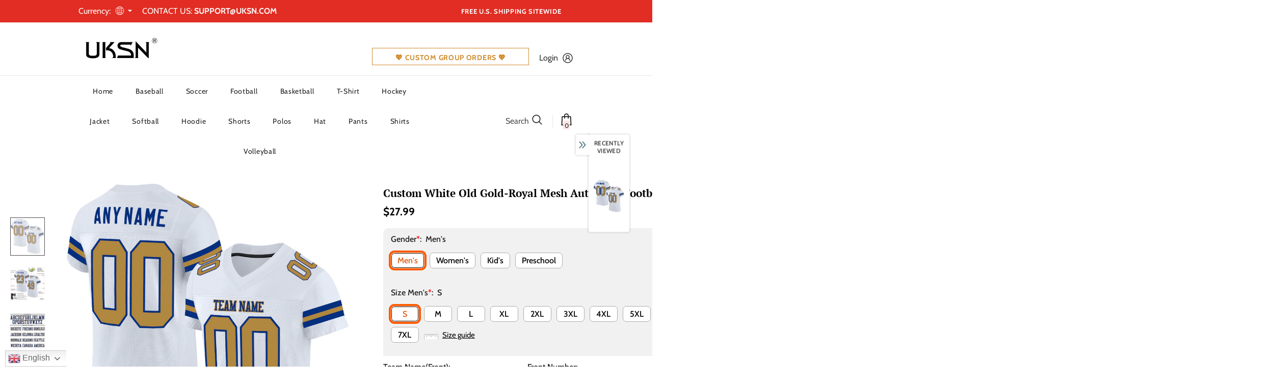

--- FILE ---
content_type: text/html; charset=UTF-8
request_url: https://bigtur.360yituo.com/ShopifyGood/Customized
body_size: 791
content:
{"ShopifyLabel":[{"id":"1","configuration_id":"1","tag_name":"Gender","type":"buttons","values":"Men's, Women's, Kid's, Preschool","price":"0,0,0,0,","preselect":"Men's","prompt_item":"","conditional":"0","is_required":"1","is_prompt":"0","label_name":"0","label_value":"0","max":"0","choose_most":"1","status":"1","delete_time":"0","order_id":"0","prompt":""},{"id":"2","configuration_id":"1","tag_name":"Size  Men's","type":"default","values":"S, M, L, XL, 2XL, 3XL, 4XL, 5XL, 6XL, 7XL","price":"0,0,0,0,0,0,5,7,10,10,","preselect":null,"prompt_item":"","conditional":"1","is_required":"1","is_prompt":"0","label_name":"Gender","label_value":"Men's","max":"0","choose_most":"1","status":"1","delete_time":"0","order_id":"1","prompt":""},{"id":"3","configuration_id":"1","tag_name":"Size  Women's","type":"default","values":"S, M, L, XL, 2XL, 3XL, 4XL","price":"0,0,0,0,0,0,5,","preselect":null,"prompt_item":"","conditional":"1","is_required":"1","is_prompt":"0","label_name":"Gender","label_value":" Women's","max":"0","choose_most":"1","status":"1","delete_time":"0","order_id":"2","prompt":""},{"id":"4","configuration_id":"1","tag_name":"Size  Kid's","type":"default","values":"S, M, L, XL","price":"0,0,0,0,","preselect":null,"prompt_item":"","conditional":"1","is_required":"1","is_prompt":"0","label_name":"Gender","label_value":" Kid's","max":"0","choose_most":"1","status":"1","delete_time":"0","order_id":"3","prompt":""},{"id":"5","configuration_id":"1","tag_name":"Size  Preschool","type":"default","values":"S, M, L","price":"0,0,0,","preselect":null,"prompt_item":"","conditional":"1","is_required":"1","is_prompt":"0","label_name":"Gender","label_value":" Preschool","max":"0","choose_most":"1","status":"1","delete_time":"0","order_id":"4","prompt":""},{"id":"9277","configuration_id":"1","tag_name":"Size  Men's","type":"buttons","values":"S, M, L, XL, 2XL, 3XL, 4XL, 5XL, 6XL, 7XL","price":"0,0,0,0,0,0,5,7,10,10,","preselect":"S","prompt_item":null,"conditional":"1","is_required":"1","is_prompt":"0","label_name":"Gender","label_value":"Men's","max":"0","choose_most":"0","status":"1","delete_time":"0","order_id":"5","prompt":""},{"id":"9278","configuration_id":"1","tag_name":"Size  Women's","type":"buttons","values":"S, M, L, XL, 2XL, 3XL, 4XL","price":"0,0,0,0,0,0,5,","preselect":"S","prompt_item":null,"conditional":"1","is_required":"1","is_prompt":"0","label_name":"Gender","label_value":" Women's","max":"0","choose_most":"0","status":"1","delete_time":"0","order_id":"6","prompt":""},{"id":"9279","configuration_id":"1","tag_name":"Size  Kid's","type":"buttons","values":"S, M, L, XL","price":"0,0,0,0,","preselect":"S","prompt_item":null,"conditional":"1","is_required":"1","is_prompt":"0","label_name":"Gender","label_value":" Kid's","max":"0","choose_most":"0","status":"1","delete_time":"0","order_id":"7","prompt":""},{"id":"9280","configuration_id":"1","tag_name":"Size  Preschool","type":"buttons","values":"S, M, L","price":"0,0,0,","preselect":"S","prompt_item":null,"conditional":"1","is_required":"1","is_prompt":"0","label_name":"Gender","label_value":" Preschool","max":"0","choose_most":"0","status":"1","delete_time":"0","order_id":"8","prompt":""},{"id":"6","configuration_id":"1","tag_name":"Team Name(Front)","type":"text","values":"","price":"3.99","preselect":null,"prompt_item":"","conditional":"0","is_required":"0","is_prompt":"0","label_name":"0","label_value":"0","max":"20","choose_most":"1","status":"1","delete_time":"0","order_id":"9","prompt":""},{"id":"7","configuration_id":"1","tag_name":"Front Number","type":"text","values":"","price":"4.99","preselect":null,"prompt_item":"","conditional":"0","is_required":"0","is_prompt":"0","label_name":"0","label_value":"0","max":"3","choose_most":"1","status":"1","delete_time":"0","order_id":"10","prompt":""},{"id":"8","configuration_id":"1","tag_name":"Your Name(Back)","type":"text","values":"","price":"3.99","preselect":null,"prompt_item":"","conditional":"0","is_required":"0","is_prompt":"0","label_name":"0","label_value":"0","max":"20","choose_most":"1","status":"1","delete_time":"0","order_id":"11","prompt":""},{"id":"9","configuration_id":"1","tag_name":"Back Number","type":"text","values":"","price":"4.99","preselect":null,"prompt_item":"","conditional":"0","is_required":"0","is_prompt":"0","label_name":"0","label_value":"0","max":"3","choose_most":"1","status":"1","delete_time":"0","order_id":"12","prompt":""},{"id":"10","configuration_id":"1","tag_name":"Shoulder Number","type":"text","values":"","price":"3.99","preselect":null,"prompt_item":"","conditional":"0","is_required":"0","is_prompt":"0","label_name":"0","label_value":"0","max":"2","choose_most":"1","status":"1","delete_time":"0","order_id":"13","prompt":""},{"id":"11","configuration_id":"1","tag_name":"Material","type":"buttons","values":"Stitched(Embroidered),Blank(No Name\/Number)","price":"11.99,","preselect":"Stitched(Embroidered)","prompt_item":"Blank(No Name\/Number)","conditional":"0","is_required":"1","is_prompt":"0","label_name":"0","label_value":"0","max":"0","choose_most":"1","status":"1","delete_time":"0","order_id":"14","prompt":""},{"id":"12","configuration_id":"1","tag_name":"1ST Logo Location(Optional)","type":"buttons","values":"Left Chest, Right Chest, Back Neck, None","price":"0,0,0,0,","preselect":" None","prompt_item":null,"conditional":"0","is_required":"1","is_prompt":"1","label_name":"0","label_value":"0","max":"0","choose_most":"1","status":"1","delete_time":"0","order_id":"15","prompt":""},{"id":"13","configuration_id":"1","tag_name":"1ST Upload Logo","type":"file","values":"","price":"4.99","preselect":null,"prompt_item":"","conditional":"0","is_required":"0","is_prompt":"0","label_name":"0","label_value":"0","max":"0","choose_most":"1","status":"1","delete_time":"0","order_id":"16","prompt":""},{"id":"31525","configuration_id":"1","tag_name":"2ND Logo Location(Optional)","type":"buttons","values":"Left Chest, Right Chest, Back Neck, None","price":"0,0,0,0,","preselect":" None","prompt_item":null,"conditional":"0","is_required":"1","is_prompt":"1","label_name":"","label_value":"","max":"0","choose_most":"1","status":"1","delete_time":"0","order_id":"17","prompt":""},{"id":"31526","configuration_id":"1","tag_name":"2ND Upload Logo","type":"file","values":"","price":"4.99","preselect":"","prompt_item":"","conditional":"0","is_required":"0","is_prompt":"0","label_name":"","label_value":"","max":"0","choose_most":"1","status":"1","delete_time":"0","order_id":"18","prompt":""}]}

--- FILE ---
content_type: text/javascript; charset=utf-8
request_url: https://www.uksn.com/products/design-football-white-old-gold-authentic-mesh-jersey-royal-white0605-cheap.js?_=1768683837798
body_size: 486
content:
{"id":7692937330939,"title":"Custom White Old Gold-Royal Mesh Authentic Football Jersey","handle":"design-football-white-old-gold-authentic-mesh-jersey-royal-white0605-cheap","description":"Order the jersey with special name \u0026amp; number you want from our shop, making a vibrant look on the field or daily life! \u003cbr\u003eFeatures: \u003cbr\u003e1. Material: 100% Recycled Polyester-Body; 88% Nylon\/12% Spandex-Neckline, Sides, Sleeves \u003cbr\u003e2. Fit: Authentic jerseys have an athletic cut that fits snug in the chest and shoulders. \u003cbr\u003e3. Stitched tackle twill name and numbers \u003cbr\u003e4. Sublimated stripes on sleeves \u003cbr\u003e5. Zone stretch fabric for enhanced movement; Tailored fit designed for movement \u003cbr\u003e6. Moisture-wicking fabric has spongy handle, good draping property and elasticity as well as good dimensional stability and wrinkle-resistance \u003cbr\u003e7. Breathable \u0026amp; Quick-Drying; Exquisite stitching not easy to fall off \u003cbr\u003e8. No-tag neck label for clean comfort \u003cbr\u003e9. Machine wash, Do Not Tumble Dry \u003cbr\u003e10. Imported \u003cbr\u003e11. Non-alcoholic Available For Wiping or Washing","published_at":"2025-07-11T14:27:28-04:00","created_at":"2022-05-10T12:14:10-04:00","vendor":"UKSN","type":"Authentic Football","tags":["White"],"price":2799,"price_min":2799,"price_max":2799,"available":true,"price_varies":false,"compare_at_price":null,"compare_at_price_min":0,"compare_at_price_max":0,"compare_at_price_varies":false,"variants":[{"id":43004435955963,"title":"Default Title","option1":"Default Title","option2":null,"option3":null,"sku":"White0605","requires_shipping":true,"taxable":false,"featured_image":null,"available":true,"name":"Custom White Old Gold-Royal Mesh Authentic Football Jersey","public_title":null,"options":["Default Title"],"price":2799,"weight":1000,"compare_at_price":null,"inventory_management":"shopify","barcode":"FC21093005","requires_selling_plan":false,"selling_plan_allocations":[]}],"images":["\/\/cdn.shopify.com\/s\/files\/1\/0642\/1138\/6619\/products\/White0605.jpg?v=1673589558","\/\/cdn.shopify.com\/s\/files\/1\/0642\/1138\/6619\/products\/White0605-1.jpg?v=1673589558","\/\/cdn.shopify.com\/s\/files\/1\/0642\/1138\/6619\/products\/White0605-2.jpg?v=1673589558","\/\/cdn.shopify.com\/s\/files\/1\/0642\/1138\/6619\/products\/White0605-3.jpg?v=1673589558"],"featured_image":"\/\/cdn.shopify.com\/s\/files\/1\/0642\/1138\/6619\/products\/White0605.jpg?v=1673589558","options":[{"name":"Title","position":1,"values":["Default Title"]}],"url":"\/products\/design-football-white-old-gold-authentic-mesh-jersey-royal-white0605-cheap","media":[{"alt":null,"id":31883809325307,"position":1,"preview_image":{"aspect_ratio":1.0,"height":1001,"width":1001,"src":"https:\/\/cdn.shopify.com\/s\/files\/1\/0642\/1138\/6619\/products\/White0605.jpg?v=1673589558"},"aspect_ratio":1.0,"height":1001,"media_type":"image","src":"https:\/\/cdn.shopify.com\/s\/files\/1\/0642\/1138\/6619\/products\/White0605.jpg?v=1673589558","width":1001},{"alt":null,"id":31883809358075,"position":2,"preview_image":{"aspect_ratio":1.0,"height":1001,"width":1001,"src":"https:\/\/cdn.shopify.com\/s\/files\/1\/0642\/1138\/6619\/products\/White0605-1.jpg?v=1673589558"},"aspect_ratio":1.0,"height":1001,"media_type":"image","src":"https:\/\/cdn.shopify.com\/s\/files\/1\/0642\/1138\/6619\/products\/White0605-1.jpg?v=1673589558","width":1001},{"alt":null,"id":31883809390843,"position":3,"preview_image":{"aspect_ratio":1.0,"height":1500,"width":1500,"src":"https:\/\/cdn.shopify.com\/s\/files\/1\/0642\/1138\/6619\/products\/White0605-2.jpg?v=1673589558"},"aspect_ratio":1.0,"height":1500,"media_type":"image","src":"https:\/\/cdn.shopify.com\/s\/files\/1\/0642\/1138\/6619\/products\/White0605-2.jpg?v=1673589558","width":1500},{"alt":null,"id":31883809423611,"position":4,"preview_image":{"aspect_ratio":1.0,"height":1001,"width":1001,"src":"https:\/\/cdn.shopify.com\/s\/files\/1\/0642\/1138\/6619\/products\/White0605-3.jpg?v=1673589558"},"aspect_ratio":1.0,"height":1001,"media_type":"image","src":"https:\/\/cdn.shopify.com\/s\/files\/1\/0642\/1138\/6619\/products\/White0605-3.jpg?v=1673589558","width":1001}],"requires_selling_plan":false,"selling_plan_groups":[]}